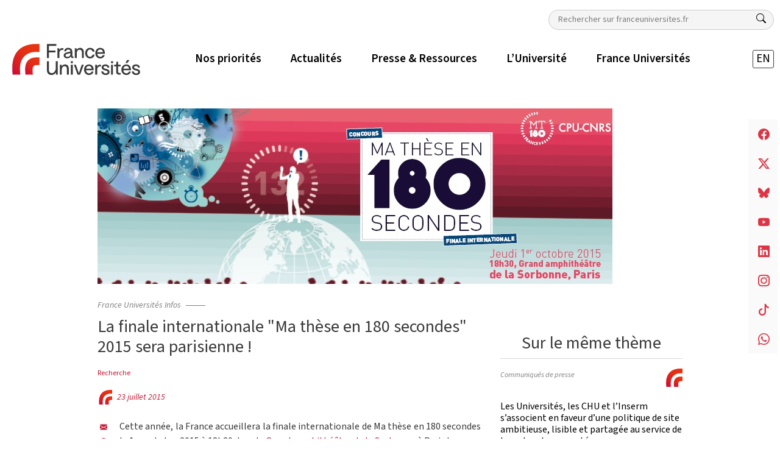

--- FILE ---
content_type: image/svg+xml
request_url: https://franceuniversites.fr/wp-content/uploads/2022/12/logo_france_universites_blanc-1.svg
body_size: 4560
content:
<?xml version="1.0" encoding="utf-8"?>
<!-- Generator: Adobe Illustrator 26.4.1, SVG Export Plug-In . SVG Version: 6.00 Build 0)  -->
<svg version="1.1" id="Calque_1" xmlns="http://www.w3.org/2000/svg" xmlns:xlink="http://www.w3.org/1999/xlink" x="0px" y="0px"
	 viewBox="0 0 910.7 280" style="enable-background:new 0 0 910.7 280;" xml:space="preserve">
<style type="text/css">
	.st0{fill:#FFFFFF;}
</style>
<g>
	<g>
		<path class="st0" d="M123.9,200c0,16.7,1.4,30.9,2.2,37.5h47.8c-0.8-6.4-2.2-20.8-2.2-31.2c0-21.3,9.2-30.7,30.3-30.7h15.2v-48.9
			H197C128.4,126.7,123.9,182.6,123.9,200z"/>
		<path class="st0" d="M193.8,40C96.3,40,40,95.2,40,193.2c0,14.7,1.5,35.9,2.3,44.2h50c-0.8-7.1-2.2-23.4-2.2-37.8
			c0-81.4,54.1-108.5,106.6-108.5h20.5V40H193.8z"/>
	</g>
	<g>
		<path class="st0" d="M574.7,89h-12.9c-1.8-7.5-7-13.3-16-13.3c-11.7,0-19.1,9.5-19.1,23.4s7.4,23.4,19.1,23.4
			c9.2,0,14.3-5.8,16-13.6h12.6c0,12.7-12,24.3-28.6,24.3c-18.8,0-31.9-14.1-31.9-34.1S527,65,545.8,65
			C562.3,65,574.1,76.1,574.7,89z"/>
		<path class="st0" d="M264.9,40.1h61.7v11.8h-48.8v30.6h42.9v11.8h-42.9v36.6h-12.9V40.1z"/>
		<path class="st0" d="M333.8,67.5h11.7v12.1l0,0c1.6-5.2,8.1-12.8,18.1-12.8h8.7v11.2h-7.5c-12.1,0-18.6,9.5-18.6,22.5v30.3h-12.3
			V67.5z"/>
		<path class="st0" d="M420.3,150.8h13.4v13.1h-13.4V150.8z M420.8,174.2h12.3v63.3h-12.3V174.2z"/>
		<path class="st0" d="M491.6,174.2l-18.9,54.7l-19.1-54.7h-12.8l23.4,63.3H481l23.5-63.3H491.6z"/>
		<path class="st0" d="M681.6,150.8H695v13.1h-13.4V150.8z M682.1,174.2h12.3v63.3h-12.3V174.2z"/>
		<path class="st0" d="M744.1,227.1v10.4h-11.3c-11.1,0-17.4-6.2-17.4-17.2v-35.7h-13.2v-10.4h8.5c3.2,0,5.7-2.6,5.7-5.7v-14h11.3
			v19.7h16.4v10.4h-16.4v35.5c0,3.9,3.1,7,7,7H744.1z"/>
		<path class="st0" d="M801.6,144.8l-14.8,18.4h-10.6l8.7-18.4H801.6z"/>
		<path class="st0" d="M579,174.2h11.7v12.1l0,0c1.6-5.2,8.1-12.8,18.1-12.8h8.1v11.2h-6.8c-12.1,0-18.6,9.5-18.6,22.5v30.3H579
			V174.2z"/>
		<path class="st0" d="M446.7,67.5h11.7V79l0,0c3.4-8,11.4-14,22.6-14c13.8,0,23.9,10.7,23.9,26.2v39.6h-12.3V93
			c0-10.4-5.5-16.1-14.8-16.1c-10.7,0-18.6,8.4-18.6,23.4v30.6h-12.3V67.5z"/>
		<path class="st0" d="M349.2,174.2h11.7v11.5l0,0c3.4-8,11.4-14,22.6-14c13.8,0,23.9,10.7,23.9,26.2v39.6h-12.3v-37.9
			c0-10.4-5.5-16.1-14.8-16.1c-10.7,0-18.6,8.4-18.6,23.4v30.6h-12.3V174.2z"/>
		<path class="st0" d="M322.7,150.8v45.6c0,15.2-10.9,31.5-24.9,31.5c-13.2,0-20-7.9-20-22v-55.1h-12.9v54.7
			c0,18.4,8,34.5,30.5,34.5c14.8,0,24.6-8.9,28.3-18v15.6h11.9v-86.8H322.7z"/>
		<path class="st0" d="M435.5,120.9c-3.9,0-5.3-2-5.3-6.2v-25c0-15.1-9.9-24.7-26.5-24.7c-13.1,0-24.8,7.4-26.5,22.2h12.3
			c1.2-8.4,7.4-11.5,14.6-11.5c8,0,13.9,4.4,13.9,10c0,1.9-0.4,3.1-3.9,4L397,93.8c-11,2.7-22.5,5.9-22.5,19.9
			c0,11.3,9.3,18.9,21.8,18.9c11.9,0,20.7-4.9,23.7-12.2l0.5,0c1.6,8.3,7.4,10.4,13.2,10.4h4.3v-9.9H435.5z M398.4,122.8
			c-6.5,0-12.3-2.5-12.3-8.8c0-6.2,4.3-8.4,11.8-10.2l20.1-5v6.2C418,114.5,410.4,122.8,398.4,122.8z"/>
		<path class="st0" d="M854.3,202.2l-14.8-4c-4.6-1.2-7.8-3.8-7.8-8c0-4.7,4.8-8.1,12.3-8.1c7.1,0,12.6,1.9,13.6,10H869
			c-0.1-13.4-12.4-20.4-24.9-20.4c-14.1,0-24.5,7.3-24.5,18.6c0,10.4,6.5,15.5,15.4,18l15,4.1c4.8,1.4,8.6,3.8,8.5,8.5
			c-0.1,5.3-5.2,8.6-13.4,8.6c-9.1,0-14.8-4.9-15.6-12.2h-12.4c1.3,14.1,12.1,22.6,27.9,22.6c15.1,0,25.6-7,25.7-19.2
			C870.9,211.3,864.6,204.9,854.3,202.2z"/>
		<path class="st0" d="M655.8,202.2l-14.8-4c-4.6-1.2-7.8-3.8-7.8-8c0-4.7,4.8-8.1,12.3-8.1c7.1,0,12.6,1.9,13.6,10h11.5
			c-0.1-13.4-12.4-20.4-24.9-20.4c-14.1,0-24.5,7.3-24.5,18.6c0,10.4,6.5,15.5,15.4,18l15,4.1c4.8,1.4,8.6,3.8,8.5,8.5
			c-0.1,5.3-5.2,8.6-13.4,8.6c-9.1,0-14.8-4.9-15.6-12.2h-12.4c1.3,14.1,12.1,22.6,27.9,22.6c15.1,0,25.6-7,25.7-19.2
			C672.4,211.3,666.2,204.9,655.8,202.2z"/>
		<path class="st0" d="M642,99.2c0-19.9-11.2-34.1-30.3-34.1c-18.6,0-31.9,14.1-31.9,34.1c0,19.9,13,34.1,32.2,34.1
			c15.6,0,26.6-10.8,28.6-21.6H628c-1.8,6.6-8,11-16,11c-11,0-18.5-8-19.8-19.8h49.6C641.9,101.9,642,100.3,642,99.2z M592.5,92.8
			c1.9-10.8,9.3-17.6,19.1-17.6c10.1,0,16.7,7.2,18,17.6H592.5z"/>
		<path class="st0" d="M568.9,205.9c0-19.9-11.2-34.1-30.3-34.1c-18.6,0-31.9,14.1-31.9,34.1c0,19.9,13,34.1,32.2,34.1
			c15.6,0,26.6-10.8,28.6-21.6h-12.6c-1.8,6.6-8,11-16,11c-11,0-18.5-8-19.8-19.8h49.6C568.8,208.6,568.9,207,568.9,205.9z
			 M519.3,199.5c1.9-10.8,9.3-17.6,19.1-17.6c10.1,0,16.7,7.2,18,17.6H519.3z"/>
		<path class="st0" d="M811.5,205.9c0-19.9-11.2-34.1-30.3-34.1c-18.6,0-31.9,14.1-31.9,34.1c0,19.9,13,34.1,32.2,34.1
			c15.6,0,26.6-10.8,28.6-21.6h-12.6c-1.8,6.6-8,11-16,11c-11,0-18.5-8-19.8-19.8h49.6C811.4,208.6,811.5,207,811.5,205.9z
			 M761.9,199.5c1.9-10.8,9.3-17.6,19.1-17.6c10.1,0,16.7,7.2,18,17.6H761.9z"/>
	</g>
</g>
</svg>


--- FILE ---
content_type: image/svg+xml
request_url: https://franceuniversites.fr/wp-content/themes/fu/images/france_universites_favicon.svg
body_size: 1501
content:
<?xml version="1.0" encoding="utf-8"?>
<!-- Generator: Adobe Illustrator 26.0.2, SVG Export Plug-In . SVG Version: 6.00 Build 0)  -->
<svg version="1.1" id="Calque_1" xmlns="http://www.w3.org/2000/svg" xmlns:xlink="http://www.w3.org/1999/xlink" x="0px" y="0px"
	 viewBox="0 0 197.5 197.5" style="enable-background:new 0 0 197.5 197.5;" xml:space="preserve">
<style type="text/css">
	.st0{fill:url(#SVGID_1_);}
	.st1{fill:url(#SVGID_00000029019262417070124820000003559004243598452096_);}
</style>
<g>
	<linearGradient id="SVGID_1_" gradientUnits="userSpaceOnUse" x1="99.6641" y1="190.7864" x2="200.6147" y2="89.8357">
		<stop  offset="0" style="stop-color:#CC0935"/>
		<stop  offset="0.2722" style="stop-color:#D91E23"/>
		<stop  offset="0.558" style="stop-color:#E22E16"/>
		<stop  offset="0.7889" style="stop-color:#E63312"/>
	</linearGradient>
	<path class="st0" d="M104.1,160c0,16.7,1.4,30.9,2.2,37.5h47.8c-0.8-6.4-2.2-20.8-2.2-31.2c0-21.3,9.2-30.7,30.3-30.7h15.2V86.7
		h-20.1C108.6,86.7,104.1,142.6,104.1,160z"/>
	
		<linearGradient id="SVGID_00000160890745247379583440000017158711510029844387_" gradientUnits="userSpaceOnUse" x1="5.1977" y1="180.0584" x2="191.3649" y2="-6.1088">
		<stop  offset="0" style="stop-color:#CC0935"/>
		<stop  offset="0.2722" style="stop-color:#D91E23"/>
		<stop  offset="0.558" style="stop-color:#E22E16"/>
		<stop  offset="0.7889" style="stop-color:#E63312"/>
	</linearGradient>
	<path style="fill:url(#SVGID_00000160890745247379583440000017158711510029844387_);" d="M174.1,0C76.6,0,20.3,55.2,20.3,153.2
		c0,14.7,1.5,35.9,2.3,44.2h50c-0.8-7.1-2.2-23.4-2.2-37.8c0-81.4,54.1-108.5,106.6-108.5h20.5V0H174.1z"/>
</g>
</svg>


--- FILE ---
content_type: application/javascript
request_url: https://franceuniversites.fr/wp-content/plugins/text-to-speech-pro-premium/Assets/js/build/AtlasVoiceAnalyticsPro.min.js?ver=2.7.6
body_size: 931
content:
(()=>{function t(e){return t="function"==typeof Symbol&&"symbol"==typeof Symbol.iterator?function(t){return typeof t}:function(t){return t&&"function"==typeof Symbol&&t.constructor===Symbol&&t!==Symbol.prototype?"symbol":typeof t},t(e)}function e(t,e){for(var r=0;r<e.length;r++){var n=e[r];n.enumerable=n.enumerable||!1,n.configurable=!0,"value"in n&&(n.writable=!0),Object.defineProperty(t,c(n.key),n)}}function r(t,e){return r=Object.setPrototypeOf?Object.setPrototypeOf.bind():function(t,e){return t.__proto__=e,t},r(t,e)}function n(e){var r=function(){if("undefined"==typeof Reflect||!Reflect.construct)return!1;if(Reflect.construct.sham)return!1;if("function"==typeof Proxy)return!0;try{return Boolean.prototype.valueOf.call(Reflect.construct(Boolean,[],(function(){}))),!0}catch(t){return!1}}();return function(){var n,c=i(e);if(r){var u=i(this).constructor;n=Reflect.construct(c,arguments,u)}else n=c.apply(this,arguments);return function(e,r){if(r&&("object"===t(r)||"function"==typeof r))return r;if(void 0!==r)throw new TypeError("Derived constructors may only return object or undefined");return o(e)}(this,n)}}function o(t){if(void 0===t)throw new ReferenceError("this hasn't been initialised - super() hasn't been called");return t}function i(t){return i=Object.setPrototypeOf?Object.getPrototypeOf.bind():function(t){return t.__proto__||Object.getPrototypeOf(t)},i(t)}function c(e){var r=function(e,r){if("object"!==t(e)||null===e)return e;var n=e[Symbol.toPrimitive];if(void 0!==n){var o=n.call(e,r||"default");if("object"!==t(o))return o;throw new TypeError("@@toPrimitive must return a primitive value.")}return("string"===r?String:Number)(e)}(e,"string");return"symbol"===t(r)?r:String(r)}var u;u=setInterval((function(){var t;if(null!==(t=window)&&void 0!==t&&t.AtlasVoiceAnalytics){clearInterval(u);var i=function(t){!function(t,e){if("function"!=typeof e&&null!==e)throw new TypeError("Super expression must either be null or a function");t.prototype=Object.create(e&&e.prototype,{constructor:{value:t,writable:!0,configurable:!0}}),Object.defineProperty(t,"prototype",{writable:!1}),e&&r(t,e)}(a,window.AtlasVoiceAnalytics);var i,u,f,l=n(a);function a(){var t,e,r,n,i=arguments.length>0&&void 0!==arguments[0]?arguments[0]:null;return function(t,e){if(!(t instanceof e))throw new TypeError("Cannot call a class as a function")}(this,a),t=l.call(this,i.settings.postId),e=o(t),n=null,(r=c(r="TTS"))in e?Object.defineProperty(e,r,{value:n,enumerable:!0,configurable:!0,writable:!0}):e[r]=n,t.TTS=i,t.trackInit(),t}return i=a,(u=[{key:"trackDownload",value:function(){this.startTimeTracking=!1,this.addEvent("download")}}])&&e(i.prototype,u),f&&e(i,f),Object.defineProperty(i,"prototype",{writable:!1}),a}();window.AtlasVoiceAnalyticsPro=i}}),1)})();